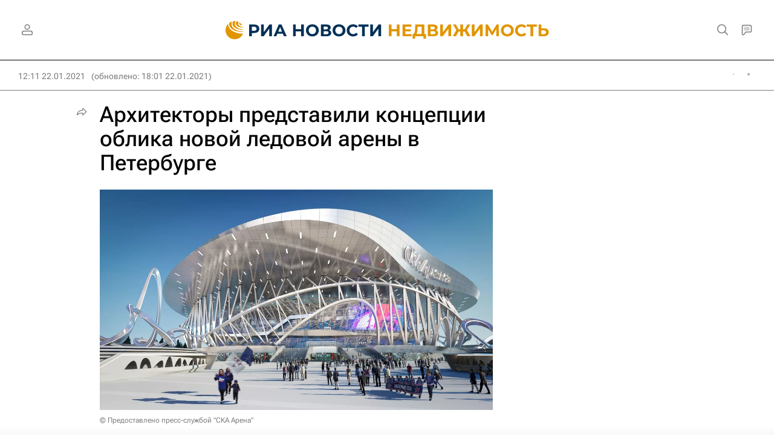

--- FILE ---
content_type: text/html
request_url: https://tns-counter.ru/nc01a**R%3Eundefined*rian_ru/ru/UTF-8/tmsec=rian_ru/872295259***
body_size: -73
content:
926F6715696EFE56X1768881750:926F6715696EFE56X1768881750